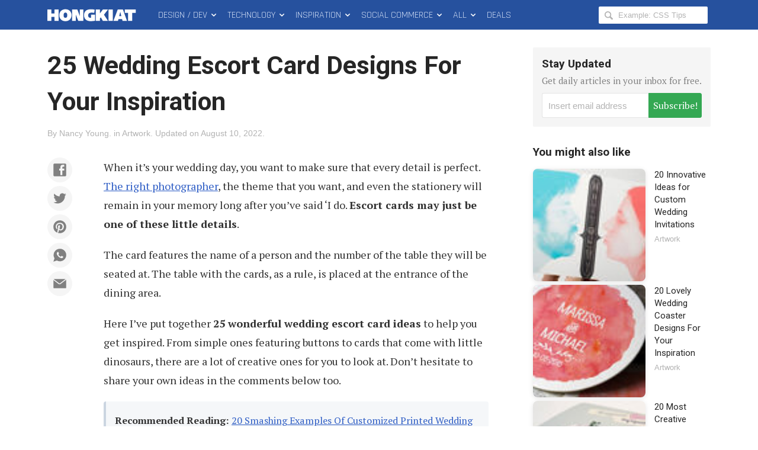

--- FILE ---
content_type: text/html; charset=utf-8
request_url: https://www.google.com/recaptcha/api2/aframe
body_size: 267
content:
<!DOCTYPE HTML><html><head><meta http-equiv="content-type" content="text/html; charset=UTF-8"></head><body><script nonce="J0hYFty_IbTG6sohKgYVTg">/** Anti-fraud and anti-abuse applications only. See google.com/recaptcha */ try{var clients={'sodar':'https://pagead2.googlesyndication.com/pagead/sodar?'};window.addEventListener("message",function(a){try{if(a.source===window.parent){var b=JSON.parse(a.data);var c=clients[b['id']];if(c){var d=document.createElement('img');d.src=c+b['params']+'&rc='+(localStorage.getItem("rc::a")?sessionStorage.getItem("rc::b"):"");window.document.body.appendChild(d);sessionStorage.setItem("rc::e",parseInt(sessionStorage.getItem("rc::e")||0)+1);localStorage.setItem("rc::h",'1769244342716');}}}catch(b){}});window.parent.postMessage("_grecaptcha_ready", "*");}catch(b){}</script></body></html>